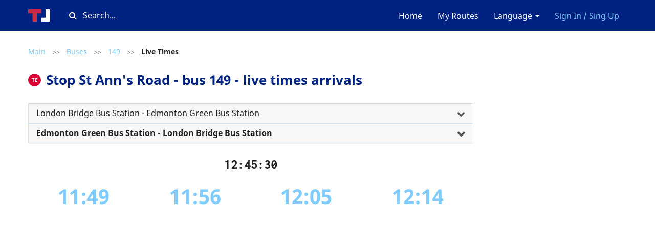

--- FILE ---
content_type: text/html; charset=UTF-8
request_url: https://timetable.london/en/routes/bus/149/490012433S/outbound
body_size: 8828
content:
<!DOCTYPE html>
<html lang="en">
<head>
        <meta charset="utf-8">
<meta http-equiv="X-UA-Compatible" content="IE=edge">

    <meta name="viewport" content="width=device-width, initial-scale=1, user-scalable=no">

<meta name="csrf-token" content="j00MIb9TdCXPJr759B3iJUpVkNoUnXrBajMJKQav">
<meta name="description" content="Online timetable of the nearest flights of bus #149 and other transport at the St Ann&#039;s Road stop.">
<meta name="keywords" content="St Ann&#039;s Road, 149, bus, live times, arrivals, stop, London">

<title>Stop St Ann&#039;s Road - 149 Bus Live Times | Timetable.London</title>

<link rel="shortcut icon" type="image/png" href="/images/favicon.png"/>

<link rel="stylesheet" href="/css/app.css?id=ccb769461eb7176d4d8e">

        <link rel="alternate" hreflang="en"
          href="https://timetable.london/en/routes/bus/149/490012433S/outbound"/>
            <link rel="alternate" hreflang="ru"
          href="https://timetable.london/ru/routes/bus/149/490012433S/outbound"/>
            <link rel="alternate" hreflang="pl"
          href="https://timetable.london/pl/routes/bus/149/490012433S/outbound"/>
    
<!-- Global site tag (gtag.js) - Google Analytics -->
<script async src="https://www.googletagmanager.com/gtag/js?id=G-XTVJ2K5C85"></script>
<script>
  window.dataLayer = window.dataLayer || [];
  function gtag(){dataLayer.push(arguments);}
  gtag('js', new Date());

  gtag('config', 'G-XTVJ2K5C85');
</script>

<!-- Yandex.Metrika counter -->
<script type="text/javascript" >
   (function(m,e,t,r,i,k,a){m[i]=m[i]||function(){(m[i].a=m[i].a||[]).push(arguments)};
   m[i].l=1*new Date();k=e.createElement(t),a=e.getElementsByTagName(t)[0],k.async=1,k.src=r,a.parentNode.insertBefore(k,a)})
   (window, document, "script", "https://mc.yandex.ru/metrika/tag.js", "ym");

   ym(79493395, "init", {
        clickmap:true,
        trackLinks:true,
        accurateTrackBounce:true
   });
</script>
<noscript><div><img src="https://mc.yandex.ru/watch/79493395" style="position:absolute; left:-9999px;" alt="" /></div></noscript>
<!-- /Yandex.Metrika counter -->


<script async src="https://pagead2.googlesyndication.com/pagead/js/adsbygoogle.js?client=ca-pub-1429374490460603"
     crossorigin="anonymous"></script>    </head>

<body  class="bus-stop js-bus-stop heading-attached" >

    <nav class="navbar navbar-default">
    <div class="container">
        <div class="navbar-header">
            <button type="button" class="menu navbar-toggle collapsed" data-toggle="collapse"
                    data-target="#navbar-collapse" aria-expanded="false">
                <span class="icon-bar"></span>
                <span class="icon-bar"></span>
                <span class="icon-bar"></span>
            </button>

            <a class="logo " href="https://timetable.london/en">
                <img src="/images/logo.svg" alt="Timetable"/>
            </a>
                            <a data-toggle="modal" class="favourites "
                   data-target="#login-favourites"><i class="fa fa-star" aria-hidden="true"></i></a>
                    </div>
        <div class="search-block js-search-block desktop-only">
    <div class="input-container">
        <i class="fa fa-search" aria-hidden="true"></i>
        <input type="text" class="text" placeholder="Search..."/>
    </div>
</div>
        <div class="collapse navbar-collapse" id="navbar-collapse">
            <ul class="nav navbar-nav">
            </ul>
            <ul class="nav navbar-nav navbar-right">
                <li>
                    <a href="https://timetable.london/en">Home</a>
                </li>

                                    <li><a data-toggle="modal" data-target="#login-favourites">My Routes</a>
                    </li>
                                <li class="dropdown">
                    <a href="/" class="dropdown-toggle" data-toggle="dropdown" role="button"
                       aria-haspopup="true"
                       aria-expanded="false">Language <span class="caret"></span></a>
                    <ul class="dropdown-menu">
                                                                                    <li>
                                    <a href="https://timetable.london/en/routes/bus/149/490012433S/outbound">
                                        EN
                                    </a>
                                </li>
                                                                                                                <li>
                                    <a href="https://timetable.london/ru/routes/bus/149/490012433S/outbound">
                                        RU
                                    </a>
                                </li>
                                                                                                                <li>
                                    <a href="https://timetable.london/pl/routes/bus/149/490012433S/outbound">
                                        PL
                                    </a>
                                </li>
                                                                        </ul>
                </li>
                                    <li>
                        <a class="highlighted" data-toggle="modal"
                           data-target="#login">Sign In / Sing Up</a>
                    </li>
                            </ul>
        </div>
    </div>
</nav>


    <main  class="container" >
        <section>
            <div class="search-block js-search-block-mobile responsive-only">
    <div class="input-container">
        <i class="fa fa-search" aria-hidden="true"></i>
        <input type="text" class="text" placeholder="Search..."/>
    </div>
</div>
                                        <div class="vertically-spaced mobile-padded">
        <div class="breadcrumbs">
                        <a href="https://timetable.london/en" class="link ">Main</a>
                                    <span class="separator">
                    >>
                </span>
                                    <a href="https://timetable.london/en/routes/bus" class="link ">Buses</a>
                                    <span class="separator">
                    >>
                </span>
                                    <a href="https://timetable.london/en/routes/bus/149" class="link ">149</a>
                                    <span class="separator">
                    >>
                </span>
                                    <span class="link disabled active">Live Times</span>
                        </div>    </div>
    <div class="caption-with-stop-letter mobile-padded">
        <span class="stop-letter">
            TE
        </span>
        <h1 class="caption mobile-padded">Stop St Ann&#039;s Road - bus 149 - live times arrivals</h1>
    </div>
    <br>
    
    <div>
        <div class="text-justify panel-group not-spaced">
        <div class="panel panel-default">
            <div class="panel-heading" role="tab" id="route-21528-heading">
                <h4 class="panel-title">
                    <a
                            role="button"
                            data-toggle="collapse"
                            data-parent="#route-21528"
                            href="#route-21528"
                            aria-expanded="true" aria-controls="busStop"
                            class="collapsed ">
                        London Bridge Bus Station - Edmonton Green Bus Station
                    </a>
                </h4>
            </div>
            <div id="route-21528" class="panel-collapse collapse" role="tabpanel"
                 aria-labelledby="route-21528-heading">
                <ul class="list-group">
                                            <li class="list-group-item ">
                            <a
                                    href="https://timetable.london/en/routes/bus/149/490019954L/inbound"
                                    title="London Bridge Bus Station"
                            >
                                <span class="stop-letter">
                                    A
                                </span>
                                London Bridge Bus Station
                            </a>
                        </li>
                                            <li class="list-group-item ">
                            <a
                                    href="https://timetable.london/en/routes/bus/149/490000139M/inbound"
                                    title="London Bridge"
                            >
                                <span class="stop-letter">
                                    M
                                </span>
                                London Bridge
                            </a>
                        </li>
                                            <li class="list-group-item ">
                            <a
                                    href="https://timetable.london/en/routes/bus/149/490009267D/inbound"
                                    title="Monument Station"
                            >
                                <span class="stop-letter">
                                    Q
                                </span>
                                Monument Station
                            </a>
                        </li>
                                            <li class="list-group-item ">
                            <a
                                    href="https://timetable.london/en/routes/bus/149/490000148T/inbound"
                                    title="Gracechurch Street / Monument Station"
                            >
                                <span class="stop-letter">
                                    T
                                </span>
                                Gracechurch Street / Monument Station
                            </a>
                        </li>
                                            <li class="list-group-item ">
                            <a
                                    href="https://timetable.london/en/routes/bus/149/490004043N2/inbound"
                                    title="Camomile Street"
                            >
                                <span class="stop-letter">
                                    W
                                </span>
                                Camomile Street
                            </a>
                        </li>
                                            <li class="list-group-item ">
                            <a
                                    href="https://timetable.london/en/routes/bus/149/490000138E/inbound"
                                    title="Liverpool Street Station"
                            >
                                <span class="stop-letter">
                                    E
                                </span>
                                Liverpool Street Station
                            </a>
                        </li>
                                            <li class="list-group-item ">
                            <a
                                    href="https://timetable.london/en/routes/bus/149/490011187N/inbound"
                                    title="Primrose Street"
                            >
                                <span class="stop-letter">
                                    H
                                </span>
                                Primrose Street
                            </a>
                        </li>
                                            <li class="list-group-item ">
                            <a
                                    href="https://timetable.london/en/routes/bus/149/490005524F/inbound"
                                    title="Shoreditch High Street Station"
                            >
                                <span class="stop-letter">
                                    F
                                </span>
                                Shoreditch High Street Station
                            </a>
                        </li>
                                            <li class="list-group-item ">
                            <a
                                    href="https://timetable.london/en/routes/bus/149/490016266N/inbound"
                                    title="Shoreditch High St / Bethnal Green Road"
                            >
                                <span class="stop-letter">
                                    L
                                </span>
                                Shoreditch High St / Bethnal Green Road
                            </a>
                        </li>
                                            <li class="list-group-item ">
                            <a
                                    href="https://timetable.london/en/routes/bus/149/490016267N/inbound"
                                    title="Shoreditch Church"
                            >
                                <span class="stop-letter">
                                    P
                                </span>
                                Shoreditch Church
                            </a>
                        </li>
                                            <li class="list-group-item ">
                            <a
                                    href="https://timetable.london/en/routes/bus/149/490007625V/inbound"
                                    title="Waterson Street"
                            >
                                <span class="stop-letter">
                                    V
                                </span>
                                Waterson Street
                            </a>
                        </li>
                                            <li class="list-group-item ">
                            <a
                                    href="https://timetable.london/en/routes/bus/149/490006726N/inbound"
                                    title="Hoxton Station  / Museum of the Home"
                            >
                                <span class="stop-letter">
                                    KA
                                </span>
                                Hoxton Station  / Museum of the Home
                            </a>
                        </li>
                                            <li class="list-group-item ">
                            <a
                                    href="https://timetable.london/en/routes/bus/149/490007155KB/inbound"
                                    title="Pearson Street"
                            >
                                <span class="stop-letter">
                                    KB
                                </span>
                                Pearson Street
                            </a>
                        </li>
                                            <li class="list-group-item ">
                            <a
                                    href="https://timetable.london/en/routes/bus/149/490012445N/inbound"
                                    title="St Leonard&#039;s Hospital"
                            >
                                <span class="stop-letter">
                                    KC
                                </span>
                                St Leonard&#039;s Hospital
                            </a>
                        </li>
                                            <li class="list-group-item ">
                            <a
                                    href="https://timetable.london/en/routes/bus/149/490010985N/inbound"
                                    title="Laburnum Street"
                            >
                                <span class="stop-letter">
                                    KD
                                </span>
                                Laburnum Street
                            </a>
                        </li>
                                            <li class="list-group-item ">
                            <a
                                    href="https://timetable.london/en/routes/bus/149/490006170N1/inbound"
                                    title="Haggerston Station"
                            >
                                <span class="stop-letter">
                                    KE
                                </span>
                                Haggerston Station
                            </a>
                        </li>
                                            <li class="list-group-item ">
                            <a
                                    href="https://timetable.london/en/routes/bus/149/490009859N/inbound"
                                    title="Middleton Road"
                            >
                                <span class="stop-letter">
                                    KF
                                </span>
                                Middleton Road
                            </a>
                        </li>
                                            <li class="list-group-item ">
                            <a
                                    href="https://timetable.london/en/routes/bus/149/490006929C/inbound"
                                    title="Dalston Junction Station"
                            >
                                <span class="stop-letter">
                                    C
                                </span>
                                Dalston Junction Station
                            </a>
                        </li>
                                            <li class="list-group-item ">
                            <a
                                    href="https://timetable.london/en/routes/bus/149/490005945L/inbound"
                                    title="Kingsland High Street"
                            >
                                <span class="stop-letter">
                                    L
                                </span>
                                Kingsland High Street
                            </a>
                        </li>
                                            <li class="list-group-item ">
                            <a
                                    href="https://timetable.london/en/routes/bus/149/490001081P/inbound"
                                    title="Dalston Kingsland Station"
                            >
                                <span class="stop-letter">
                                    P
                                </span>
                                Dalston Kingsland Station
                            </a>
                        </li>
                                            <li class="list-group-item ">
                            <a
                                    href="https://timetable.london/en/routes/bus/149/490015851S/inbound"
                                    title="Rio Cinema"
                            >
                                <span class="stop-letter">
                                    S
                                </span>
                                Rio Cinema
                            </a>
                        </li>
                                            <li class="list-group-item ">
                            <a
                                    href="https://timetable.london/en/routes/bus/149/490011217N/inbound"
                                    title="Princess May Road"
                            >
                                <span class="stop-letter">
                                    -&gt;N
                                </span>
                                Princess May Road
                            </a>
                        </li>
                                            <li class="list-group-item ">
                            <a
                                    href="https://timetable.london/en/routes/bus/149/490003307P/inbound"
                                    title="Amhurst Road"
                            >
                                <span class="stop-letter">
                                    P
                                </span>
                                Amhurst Road
                            </a>
                        </li>
                                            <li class="list-group-item ">
                            <a
                                    href="https://timetable.london/en/routes/bus/149/490012839R/inbound"
                                    title="Stoke Newington Police Station"
                            >
                                <span class="stop-letter">
                                    R
                                </span>
                                Stoke Newington Police Station
                            </a>
                        </li>
                                            <li class="list-group-item ">
                            <a
                                    href="https://timetable.london/en/routes/bus/149/490006282S/inbound"
                                    title="Brooke Road"
                            >
                                <span class="stop-letter">
                                    S
                                </span>
                                Brooke Road
                            </a>
                        </li>
                                            <li class="list-group-item ">
                            <a
                                    href="https://timetable.london/en/routes/bus/149/490005312X/inbound"
                                    title="Stoke Newington Church Street"
                            >
                                <span class="stop-letter">
                                    X
                                </span>
                                Stoke Newington Church Street
                            </a>
                        </li>
                                            <li class="list-group-item ">
                            <a
                                    href="https://timetable.london/en/routes/bus/149/490001273E/inbound"
                                    title="Stoke Newington Station"
                            >
                                <span class="stop-letter">
                                    E
                                </span>
                                Stoke Newington Station
                            </a>
                        </li>
                                            <li class="list-group-item ">
                            <a
                                    href="https://timetable.london/en/routes/bus/149/490009477N/inbound"
                                    title="Lynmouth Road"
                            >
                                <span class="stop-letter">
                                    SA
                                </span>
                                Lynmouth Road
                            </a>
                        </li>
                                            <li class="list-group-item ">
                            <a
                                    href="https://timetable.london/en/routes/bus/149/490006261N/inbound"
                                    title="Stamford Hill Library"
                            >
                                <span class="stop-letter">
                                    SB
                                </span>
                                Stamford Hill Library
                            </a>
                        </li>
                                            <li class="list-group-item ">
                            <a
                                    href="https://timetable.london/en/routes/bus/149/490012524N/inbound"
                                    title="Stamford Hill Broadway"
                            >
                                <span class="stop-letter">
                                    SD
                                </span>
                                Stamford Hill Broadway
                            </a>
                        </li>
                                            <li class="list-group-item ">
                            <a
                                    href="https://timetable.london/en/routes/bus/149/490006456E/inbound"
                                    title="Egerton Road"
                            >
                                <span class="stop-letter">
                                    SE
                                </span>
                                Egerton Road
                            </a>
                        </li>
                                            <li class="list-group-item ">
                            <a
                                    href="https://timetable.london/en/routes/bus/149/490012433N/inbound"
                                    title="St Ann&#039;s Road"
                            >
                                <span class="stop-letter">
                                    TA
                                </span>
                                St Ann&#039;s Road
                            </a>
                        </li>
                                            <li class="list-group-item ">
                            <a
                                    href="https://timetable.london/en/routes/bus/149/490015852N/inbound"
                                    title="Lealand Road"
                            >
                                <span class="stop-letter">
                                    TB
                                </span>
                                Lealand Road
                            </a>
                        </li>
                                            <li class="list-group-item ">
                            <a
                                    href="https://timetable.london/en/routes/bus/149/490001264OB/inbound"
                                    title="South Tottenham Station"
                            >
                                <span class="stop-letter">
                                    TC
                                </span>
                                South Tottenham Station
                            </a>
                        </li>
                                            <li class="list-group-item ">
                            <a
                                    href="https://timetable.london/en/routes/bus/149/490015081O/inbound"
                                    title="Seven Sisters Road"
                            >
                                <span class="stop-letter">
                                    C
                                </span>
                                Seven Sisters Road
                            </a>
                        </li>
                                            <li class="list-group-item ">
                            <a
                                    href="https://timetable.london/en/routes/bus/149/490000201J/inbound"
                                    title="Seven Sisters Station"
                            >
                                <span class="stop-letter">
                                    D
                                </span>
                                Seven Sisters Station
                            </a>
                        </li>
                                            <li class="list-group-item ">
                            <a
                                    href="https://timetable.london/en/routes/bus/149/490015083E/inbound"
                                    title="College of North East London"
                            >
                                <span class="stop-letter">
                                    G
                                </span>
                                College of North East London
                            </a>
                        </li>
                                            <li class="list-group-item ">
                            <a
                                    href="https://timetable.london/en/routes/bus/149/490013739M/inbound"
                                    title="Tottenham Town Hall"
                            >
                                <span class="stop-letter">
                                    V
                                </span>
                                Tottenham Town Hall
                            </a>
                        </li>
                                            <li class="list-group-item ">
                            <a
                                    href="https://timetable.london/en/routes/bus/149/490013736N/inbound"
                                    title="Tottenham Police Station"
                            >
                                <span class="stop-letter">
                                    F
                                </span>
                                Tottenham Police Station
                            </a>
                        </li>
                                            <li class="list-group-item ">
                            <a
                                    href="https://timetable.london/en/routes/bus/149/490018845N/inbound"
                                    title="St Loys Road"
                            >
                                <span class="stop-letter">
                                    G
                                </span>
                                St Loys Road
                            </a>
                        </li>
                                            <li class="list-group-item ">
                            <a
                                    href="https://timetable.london/en/routes/bus/149/490009360N/inbound"
                                    title="Lordship Lane"
                            >
                                <span class="stop-letter">
                                    R
                                </span>
                                Lordship Lane
                            </a>
                        </li>
                                            <li class="list-group-item ">
                            <a
                                    href="https://timetable.london/en/routes/bus/149/490013738N/inbound"
                                    title="Tottenham Sports Centre"
                            >
                                <span class="stop-letter">
                                    S
                                </span>
                                Tottenham Sports Centre
                            </a>
                        </li>
                                            <li class="list-group-item ">
                            <a
                                    href="https://timetable.london/en/routes/bus/149/490013733R/inbound"
                                    title="Tottenham Hotspur Football Club"
                            >
                                <span class="stop-letter">
                                    T
                                </span>
                                Tottenham Hotspur Football Club
                            </a>
                        </li>
                                            <li class="list-group-item ">
                            <a
                                    href="https://timetable.london/en/routes/bus/149/490001335S/inbound"
                                    title="White Hart Lane Station"
                            >
                                <span class="stop-letter">
                                    U
                                </span>
                                White Hart Lane Station
                            </a>
                        </li>
                                            <li class="list-group-item ">
                            <a
                                    href="https://timetable.london/en/routes/bus/149/490004262C/inbound"
                                    title="Brantwood Road"
                            >
                                <span class="stop-letter">
                                    V
                                </span>
                                Brantwood Road
                            </a>
                        </li>
                                            <li class="list-group-item ">
                            <a
                                    href="https://timetable.london/en/routes/bus/149/490005690N/inbound"
                                    title="Nutfield Close"
                            >
                                <span class="stop-letter">
                                    W
                                </span>
                                Nutfield Close
                            </a>
                        </li>
                                            <li class="list-group-item ">
                            <a
                                    href="https://timetable.london/en/routes/bus/149/490005520L/inbound"
                                    title="Colyton Way"
                            >
                                <span class="stop-letter">
                                    L
                                </span>
                                Colyton Way
                            </a>
                        </li>
                                            <li class="list-group-item ">
                            <a
                                    href="https://timetable.london/en/routes/bus/149/490010801H/inbound"
                                    title="Angel Corner"
                            >
                                <span class="stop-letter">
                                    H
                                </span>
                                Angel Corner
                            </a>
                        </li>
                                            <li class="list-group-item ">
                            <a
                                    href="https://timetable.london/en/routes/bus/149/490010801Z/inbound"
                                    title="Brettenham Road"
                            >
                                <span class="stop-letter">
                                    
                                </span>
                                Brettenham Road
                            </a>
                        </li>
                                            <li class="list-group-item ">
                            <a
                                    href="https://timetable.london/en/routes/bus/149/490011968N/inbound"
                                    title="Shrubbery Road"
                            >
                                <span class="stop-letter">
                                    L
                                </span>
                                Shrubbery Road
                            </a>
                        </li>
                                            <li class="list-group-item ">
                            <a
                                    href="https://timetable.london/en/routes/bus/149/490006445B/inbound"
                                    title="Edmonton Police Station"
                            >
                                <span class="stop-letter">
                                    M
                                </span>
                                Edmonton Police Station
                            </a>
                        </li>
                                            <li class="list-group-item ">
                            <a
                                    href="https://timetable.london/en/routes/bus/149/490006442R/inbound"
                                    title="Edmonton Green Station"
                            >
                                <span class="stop-letter">
                                    N
                                </span>
                                Edmonton Green Station
                            </a>
                        </li>
                                            <li class="list-group-item ">
                            <a
                                    href="https://timetable.london/en/routes/bus/149/490009983A/inbound"
                                    title="Edmonton Green Bus Station"
                            >
                                <span class="stop-letter">
                                    A
                                </span>
                                Edmonton Green Bus Station
                            </a>
                        </li>
                                    </ul>
            </div>
        </div>
    </div>
    <div class="text-justify panel-group not-spaced">
        <div class="panel panel-default">
            <div class="panel-heading" role="tab" id="route-21530-heading">
                <h4 class="panel-title">
                    <a
                            role="button"
                            data-toggle="collapse"
                            data-parent="#route-21530"
                            href="#route-21530"
                            aria-expanded="true" aria-controls="busStop"
                            class="collapsed bold">
                        Edmonton Green Bus Station - London Bridge Bus Station
                    </a>
                </h4>
            </div>
            <div id="route-21530" class="panel-collapse collapse" role="tabpanel"
                 aria-labelledby="route-21530-heading">
                <ul class="list-group">
                                            <li class="list-group-item ">
                            <a
                                    href="https://timetable.london/en/routes/bus/149/490009983G/outbound"
                                    title="Edmonton Green Bus Station"
                            >
                                <span class="stop-letter">
                                    G
                                </span>
                                Edmonton Green Bus Station
                            </a>
                        </li>
                                            <li class="list-group-item ">
                            <a
                                    href="https://timetable.london/en/routes/bus/149/490006445A/outbound"
                                    title="Edmonton Police Station"
                            >
                                <span class="stop-letter">
                                    J
                                </span>
                                Edmonton Police Station
                            </a>
                        </li>
                                            <li class="list-group-item ">
                            <a
                                    href="https://timetable.london/en/routes/bus/149/490011968S/outbound"
                                    title="Shrubbery Road"
                            >
                                <span class="stop-letter">
                                    K
                                </span>
                                Shrubbery Road
                            </a>
                        </li>
                                            <li class="list-group-item ">
                            <a
                                    href="https://timetable.london/en/routes/bus/149/490010801G/outbound"
                                    title="Brettenham Road"
                            >
                                <span class="stop-letter">
                                    G
                                </span>
                                Brettenham Road
                            </a>
                        </li>
                                            <li class="list-group-item ">
                            <a
                                    href="https://timetable.london/en/routes/bus/149/490015189E/outbound"
                                    title="Angel Corner"
                            >
                                <span class="stop-letter">
                                    E
                                </span>
                                Angel Corner
                            </a>
                        </li>
                                            <li class="list-group-item ">
                            <a
                                    href="https://timetable.london/en/routes/bus/149/490005690K/outbound"
                                    title="Colyton Way"
                            >
                                <span class="stop-letter">
                                    K
                                </span>
                                Colyton Way
                            </a>
                        </li>
                                            <li class="list-group-item ">
                            <a
                                    href="https://timetable.london/en/routes/bus/149/490010463S/outbound"
                                    title="Nutfield Close"
                            >
                                <span class="stop-letter">
                                    L
                                </span>
                                Nutfield Close
                            </a>
                        </li>
                                            <li class="list-group-item ">
                            <a
                                    href="https://timetable.london/en/routes/bus/149/490001335D/outbound"
                                    title="White Hart Lane Station"
                            >
                                <span class="stop-letter">
                                    M
                                </span>
                                White Hart Lane Station
                            </a>
                        </li>
                                            <li class="list-group-item ">
                            <a
                                    href="https://timetable.london/en/routes/bus/149/490013733V/outbound"
                                    title="Tottenham Hotspur Football Club"
                            >
                                <span class="stop-letter">
                                    N
                                </span>
                                Tottenham Hotspur Football Club
                            </a>
                        </li>
                                            <li class="list-group-item ">
                            <a
                                    href="https://timetable.london/en/routes/bus/149/490013738S/outbound"
                                    title="Tottenham Sports Centre"
                            >
                                <span class="stop-letter">
                                    P
                                </span>
                                Tottenham Sports Centre
                            </a>
                        </li>
                                            <li class="list-group-item ">
                            <a
                                    href="https://timetable.london/en/routes/bus/149/490009360S/outbound"
                                    title="Lordship Lane"
                            >
                                <span class="stop-letter">
                                    A
                                </span>
                                Lordship Lane
                            </a>
                        </li>
                                            <li class="list-group-item ">
                            <a
                                    href="https://timetable.london/en/routes/bus/149/490011950S/outbound"
                                    title="Scotland Green"
                            >
                                <span class="stop-letter">
                                    B
                                </span>
                                Scotland Green
                            </a>
                        </li>
                                            <li class="list-group-item ">
                            <a
                                    href="https://timetable.london/en/routes/bus/149/490019454S/outbound"
                                    title="Tottenham High Road / Bruce Grove Stn"
                            >
                                <span class="stop-letter">
                                    C
                                </span>
                                Tottenham High Road / Bruce Grove Stn
                            </a>
                        </li>
                                            <li class="list-group-item ">
                            <a
                                    href="https://timetable.london/en/routes/bus/149/490013736T/outbound"
                                    title="Tottenham Police Station"
                            >
                                <span class="stop-letter">
                                    D
                                </span>
                                Tottenham Police Station
                            </a>
                        </li>
                                            <li class="list-group-item ">
                            <a
                                    href="https://timetable.london/en/routes/bus/149/490013739N/outbound"
                                    title="Tottenham Town Hall"
                            >
                                <span class="stop-letter">
                                    W
                                </span>
                                Tottenham Town Hall
                            </a>
                        </li>
                                            <li class="list-group-item ">
                            <a
                                    href="https://timetable.london/en/routes/bus/149/490015083G/outbound"
                                    title="College of North East London"
                            >
                                <span class="stop-letter">
                                    G
                                </span>
                                College of North East London
                            </a>
                        </li>
                                            <li class="list-group-item ">
                            <a
                                    href="https://timetable.london/en/routes/bus/149/490015081Q/outbound"
                                    title="Seven Sisters Station"
                            >
                                <span class="stop-letter">
                                    K
                                </span>
                                Seven Sisters Station
                            </a>
                        </li>
                                            <li class="list-group-item ">
                            <a
                                    href="https://timetable.london/en/routes/bus/149/490001264W/outbound"
                                    title="South Tottenham Station"
                            >
                                <span class="stop-letter">
                                    TD
                                </span>
                                South Tottenham Station
                            </a>
                        </li>
                                            <li class="list-group-item bold">
                            <a
                                    href="https://timetable.london/en/routes/bus/149/490012433S/outbound"
                                    title="St Ann&#039;s Road"
                            >
                                <span class="stop-letter">
                                    TE
                                </span>
                                St Ann&#039;s Road
                            </a>
                        </li>
                                            <li class="list-group-item ">
                            <a
                                    href="https://timetable.london/en/routes/bus/149/490006456F/outbound"
                                    title="Egerton Road"
                            >
                                <span class="stop-letter">
                                    SK
                                </span>
                                Egerton Road
                            </a>
                        </li>
                                            <li class="list-group-item ">
                            <a
                                    href="https://timetable.london/en/routes/bus/149/490012524L/outbound"
                                    title="Stamford Hill Broadway"
                            >
                                <span class="stop-letter">
                                    SL
                                </span>
                                Stamford Hill Broadway
                            </a>
                        </li>
                                            <li class="list-group-item ">
                            <a
                                    href="https://timetable.london/en/routes/bus/149/490006261S/outbound"
                                    title="Stamford Hill Library"
                            >
                                <span class="stop-letter">
                                    SM
                                </span>
                                Stamford Hill Library
                            </a>
                        </li>
                                            <li class="list-group-item ">
                            <a
                                    href="https://timetable.london/en/routes/bus/149/490009477S/outbound"
                                    title="Lynmouth Road"
                            >
                                <span class="stop-letter">
                                    SN
                                </span>
                                Lynmouth Road
                            </a>
                        </li>
                                            <li class="list-group-item ">
                            <a
                                    href="https://timetable.london/en/routes/bus/149/490001273C/outbound"
                                    title="Stoke Newington Station"
                            >
                                <span class="stop-letter">
                                    C
                                </span>
                                Stoke Newington Station
                            </a>
                        </li>
                                            <li class="list-group-item ">
                            <a
                                    href="https://timetable.london/en/routes/bus/149/490010427D/outbound"
                                    title="Northwold Road / Stoke Newington Common"
                            >
                                <span class="stop-letter">
                                    D
                                </span>
                                Northwold Road / Stoke Newington Common
                            </a>
                        </li>
                                            <li class="list-group-item ">
                            <a
                                    href="https://timetable.london/en/routes/bus/149/490015168L/outbound"
                                    title="Rectory Road / Brooke Road"
                            >
                                <span class="stop-letter">
                                    L
                                </span>
                                Rectory Road / Brooke Road
                            </a>
                        </li>
                                            <li class="list-group-item ">
                            <a
                                    href="https://timetable.london/en/routes/bus/149/490009607N/outbound"
                                    title="Manse Road"
                            >
                                <span class="stop-letter">
                                    N
                                </span>
                                Manse Road
                            </a>
                        </li>
                                            <li class="list-group-item ">
                            <a
                                    href="https://timetable.london/en/routes/bus/149/490003307Q/outbound"
                                    title="Stoke Newington Road / Amhurst Road"
                            >
                                <span class="stop-letter">
                                    Q
                                </span>
                                Stoke Newington Road / Amhurst Road
                            </a>
                        </li>
                                            <li class="list-group-item ">
                            <a
                                    href="https://timetable.london/en/routes/bus/149/490011217S/outbound"
                                    title="Princess May Road"
                            >
                                <span class="stop-letter">
                                    -&gt;S
                                </span>
                                Princess May Road
                            </a>
                        </li>
                                            <li class="list-group-item ">
                            <a
                                    href="https://timetable.london/en/routes/bus/149/490012019V/outbound"
                                    title="Shacklewell Lane"
                            >
                                <span class="stop-letter">
                                    V
                                </span>
                                Shacklewell Lane
                            </a>
                        </li>
                                            <li class="list-group-item ">
                            <a
                                    href="https://timetable.london/en/routes/bus/149/490015851T/outbound"
                                    title="Rio Cinema"
                            >
                                <span class="stop-letter">
                                    T
                                </span>
                                Rio Cinema
                            </a>
                        </li>
                                            <li class="list-group-item ">
                            <a
                                    href="https://timetable.london/en/routes/bus/149/490001081R/outbound"
                                    title="Dalston Kingsland Station"
                            >
                                <span class="stop-letter">
                                    R
                                </span>
                                Dalston Kingsland Station
                            </a>
                        </li>
                                            <li class="list-group-item ">
                            <a
                                    href="https://timetable.london/en/routes/bus/149/490005945M/outbound"
                                    title="Dalston Junction Station"
                            >
                                <span class="stop-letter">
                                    M
                                </span>
                                Dalston Junction Station
                            </a>
                        </li>
                                            <li class="list-group-item ">
                            <a
                                    href="https://timetable.london/en/routes/bus/149/490006929D/outbound"
                                    title="Forest Road"
                            >
                                <span class="stop-letter">
                                    D
                                </span>
                                Forest Road
                            </a>
                        </li>
                                            <li class="list-group-item ">
                            <a
                                    href="https://timetable.london/en/routes/bus/149/490009859S/outbound"
                                    title="Middleton Road"
                            >
                                <span class="stop-letter">
                                    KH
                                </span>
                                Middleton Road
                            </a>
                        </li>
                                            <li class="list-group-item ">
                            <a
                                    href="https://timetable.london/en/routes/bus/149/490006170S1/outbound"
                                    title="Haggerston Station"
                            >
                                <span class="stop-letter">
                                    KK
                                </span>
                                Haggerston Station
                            </a>
                        </li>
                                            <li class="list-group-item ">
                            <a
                                    href="https://timetable.london/en/routes/bus/149/490008893S/outbound"
                                    title="Laburnum Street"
                            >
                                <span class="stop-letter">
                                    KL
                                </span>
                                Laburnum Street
                            </a>
                        </li>
                                            <li class="list-group-item ">
                            <a
                                    href="https://timetable.london/en/routes/bus/149/490012445S/outbound"
                                    title="St Leonard&#039;s Hospital"
                            >
                                <span class="stop-letter">
                                    KM
                                </span>
                                St Leonard&#039;s Hospital
                            </a>
                        </li>
                                            <li class="list-group-item ">
                            <a
                                    href="https://timetable.london/en/routes/bus/149/490007154S/outbound"
                                    title="Hoxton Station  / Museum of the Home"
                            >
                                <span class="stop-letter">
                                    KN
                                </span>
                                Hoxton Station  / Museum of the Home
                            </a>
                        </li>
                                            <li class="list-group-item ">
                            <a
                                    href="https://timetable.london/en/routes/bus/149/490006726S/outbound"
                                    title="Falkirk Street"
                            >
                                <span class="stop-letter">
                                    KP
                                </span>
                                Falkirk Street
                            </a>
                        </li>
                                            <li class="list-group-item ">
                            <a
                                    href="https://timetable.london/en/routes/bus/149/490007625T/outbound"
                                    title="Shoreditch Church"
                            >
                                <span class="stop-letter">
                                    T
                                </span>
                                Shoreditch Church
                            </a>
                        </li>
                                            <li class="list-group-item ">
                            <a
                                    href="https://timetable.london/en/routes/bus/149/490012113N/outbound"
                                    title="Shoreditch High Street Station"
                            >
                                <span class="stop-letter">
                                    N
                                </span>
                                Shoreditch High Street Station
                            </a>
                        </li>
                                            <li class="list-group-item ">
                            <a
                                    href="https://timetable.london/en/routes/bus/149/490005524D/outbound"
                                    title="Commercial Street / Worship Street"
                            >
                                <span class="stop-letter">
                                    D
                                </span>
                                Commercial Street / Worship Street
                            </a>
                        </li>
                                            <li class="list-group-item ">
                            <a
                                    href="https://timetable.london/en/routes/bus/149/490011187S/outbound"
                                    title="Primrose Street"
                            >
                                <span class="stop-letter">
                                    J
                                </span>
                                Primrose Street
                            </a>
                        </li>
                                            <li class="list-group-item ">
                            <a
                                    href="https://timetable.london/en/routes/bus/149/490000138K/outbound"
                                    title="Liverpool Street Station"
                            >
                                <span class="stop-letter">
                                    K
                                </span>
                                Liverpool Street Station
                            </a>
                        </li>
                                            <li class="list-group-item ">
                            <a
                                    href="https://timetable.london/en/routes/bus/149/490004043S/outbound"
                                    title="Camomile Street"
                            >
                                <span class="stop-letter">
                                    Y
                                </span>
                                Camomile Street
                            </a>
                        </li>
                                            <li class="list-group-item ">
                            <a
                                    href="https://timetable.london/en/routes/bus/149/490000148U/outbound"
                                    title="Fenchurch Street"
                            >
                                <span class="stop-letter">
                                    U
                                </span>
                                Fenchurch Street
                            </a>
                        </li>
                                            <li class="list-group-item ">
                            <a
                                    href="https://timetable.london/en/routes/bus/149/490009267E/outbound"
                                    title="Monument Station"
                            >
                                <span class="stop-letter">
                                    P
                                </span>
                                Monument Station
                            </a>
                        </li>
                                            <li class="list-group-item ">
                            <a
                                    href="https://timetable.london/en/routes/bus/149/490019954J/outbound"
                                    title="London Bridge Bus Station"
                            >
                                <span class="stop-letter">
                                    -&gt;E
                                </span>
                                London Bridge Bus Station
                            </a>
                        </li>
                                    </ul>
            </div>
        </div>
    </div>
        <br>
        <div id="clock" class="text-center clock">11:45:25</div>
                    <div class="timetable">
                                    <span class="future">
                        11:49
                    </span>
                                    <span class="future">
                        11:56
                    </span>
                                    <span class="future">
                        12:05
                    </span>
                                    <span class="future">
                        12:14
                    </span>
                            </div>
                <div class="text-center actions-block">
            
            <a href="https://timetable.london/en/routes/bus/149/490012433S/outbound/detailed"
               class="btn btn-primary btn-wide desktop-wide"><i class="fa fa-clock-o"
                                                                            aria-hidden="true"></i> Detailed Timetable
            </a>
        </div>
        <div class="text-center actions-block">
                            <button class="btn btn-primary btn-wide desktop-narrow" data-toggle="modal"
                        data-target="#login-favourites">
                    <span class="add"><i class="fa fa-star" aria-hidden="true"></i> Add to my routes</span>
                </button>
                        
        </div>
        <div class="js-message-container info-message text-center bold"></div>
        
        <h4 class="text-center bold nearest-routes-caption"> Other Transport </h4>
<div class="nearest-routes js-nearest-routes">
    <div class="content-block">
        <div class="filters">
                            <div class="transport-block">
                    <div class="caption">
                        <p><img src="/images/bus-alt.svg" width="30"
                                class="visual"
                                alt="Nearest buses"/>Buses</p>
                    </div>
                    <div class="filters">
                                                                            <span class="btn btn-primary js-filter filter"
                                  data-transport="bus" data-route="76">76</span>
                                                    <span class="btn btn-primary js-filter filter"
                                  data-transport="bus" data-route="149">149</span>
                                                    <span class="btn btn-primary js-filter filter"
                                  data-transport="bus" data-route="243">243</span>
                                                    <span class="btn btn-primary js-filter filter"
                                  data-transport="bus" data-route="318">318</span>
                                                    <span class="btn btn-primary js-filter filter"
                                  data-transport="bus" data-route="349">349</span>
                                                    <span class="btn btn-primary js-filter filter"
                                  data-transport="bus" data-route="476">476</span>
                                                    <span class="btn btn-primary js-filter filter"
                                  data-transport="bus" data-route="N73">N73</span>
                                            </div>
                </div>
                    </div>
        
    </div>
    <div class="nearest-times js-nearest-times">
                                    <div class="js-time-row" data-interval="2026-01-18T11:45:42Z"
                     data-transport="bus" data-route="243">
                    <a class="time-row"
                       href="https://timetable.london/en/routes/bus/243/490012433S/outbound">
                            <span class="route">
                                <img src="/images/bus.svg" class="visual" width="20"/>
                                <span>243</span>
                            </span>
                        <span class="direction">
                                Towards Waterloo Station
                            </span>
                        <span class="time">
                            0 mins
                        </span>
                    </a>
                </div>
                            <div class="js-time-row" data-interval="2026-01-18T11:47:22Z"
                     data-transport="bus" data-route="349">
                    <a class="time-row"
                       href="https://timetable.london/en/routes/bus/349/490012433S/outbound">
                            <span class="route">
                                <img src="/images/bus.svg" class="visual" width="20"/>
                                <span>349</span>
                            </span>
                        <span class="direction">
                                Towards Stamford Hill
                            </span>
                        <span class="time">
                            1 min
                        </span>
                    </a>
                </div>
                            <div class="js-time-row" data-interval="2026-01-18T11:47:37Z"
                     data-transport="bus" data-route="318">
                    <a class="time-row"
                       href="https://timetable.london/en/routes/bus/318/490012433S/outbound">
                            <span class="route">
                                <img src="/images/bus.svg" class="visual" width="20"/>
                                <span>318</span>
                            </span>
                        <span class="direction">
                                Towards Stamford Hill
                            </span>
                        <span class="time">
                            2 mins
                        </span>
                    </a>
                </div>
                            <div class="js-time-row" data-interval="2026-01-18T11:48:52Z"
                     data-transport="bus" data-route="149">
                    <a class="time-row"
                       href="https://timetable.london/en/routes/bus/149/490012433S/outbound">
                            <span class="route">
                                <img src="/images/bus.svg" class="visual" width="20"/>
                                <span>149</span>
                            </span>
                        <span class="direction">
                                Towards London Bridge
                            </span>
                        <span class="time">
                            3 mins
                        </span>
                    </a>
                </div>
                            <div class="js-time-row" data-interval="2026-01-18T11:49:11Z"
                     data-transport="bus" data-route="318">
                    <a class="time-row"
                       href="https://timetable.london/en/routes/bus/318/490012433S/outbound">
                            <span class="route">
                                <img src="/images/bus.svg" class="visual" width="20"/>
                                <span>318</span>
                            </span>
                        <span class="direction">
                                Towards Stamford Hill
                            </span>
                        <span class="time">
                            3 mins
                        </span>
                    </a>
                </div>
                            <div class="js-time-row" data-interval="2026-01-18T11:50:11Z"
                     data-transport="bus" data-route="476">
                    <a class="time-row"
                       href="https://timetable.london/en/routes/bus/476/490012433S/outbound">
                            <span class="route">
                                <img src="/images/bus.svg" class="visual" width="20"/>
                                <span>476</span>
                            </span>
                        <span class="direction">
                                Towards King&#039;s Cross Station
                            </span>
                        <span class="time">
                            4 mins
                        </span>
                    </a>
                </div>
                            <div class="js-time-row" data-interval="2026-01-18T11:53:55Z"
                     data-transport="bus" data-route="243">
                    <a class="time-row"
                       href="https://timetable.london/en/routes/bus/243/490012433S/outbound">
                            <span class="route">
                                <img src="/images/bus.svg" class="visual" width="20"/>
                                <span>243</span>
                            </span>
                        <span class="direction">
                                Towards Waterloo Station
                            </span>
                        <span class="time">
                            8 mins
                        </span>
                    </a>
                </div>
                            <div class="js-time-row" data-interval="2026-01-18T11:56:12Z"
                     data-transport="bus" data-route="149">
                    <a class="time-row"
                       href="https://timetable.london/en/routes/bus/149/490012433S/outbound">
                            <span class="route">
                                <img src="/images/bus.svg" class="visual" width="20"/>
                                <span>149</span>
                            </span>
                        <span class="direction">
                                Towards London Bridge
                            </span>
                        <span class="time">
                            10 mins
                        </span>
                    </a>
                </div>
                            <div class="js-time-row" data-interval="2026-01-18T11:59:28Z"
                     data-transport="bus" data-route="349">
                    <a class="time-row"
                       href="https://timetable.london/en/routes/bus/349/490012433S/outbound">
                            <span class="route">
                                <img src="/images/bus.svg" class="visual" width="20"/>
                                <span>349</span>
                            </span>
                        <span class="direction">
                                Towards Stamford Hill
                            </span>
                        <span class="time">
                            14 mins
                        </span>
                    </a>
                </div>
                            <div class="js-time-row" data-interval="2026-01-18T11:59:52Z"
                     data-transport="bus" data-route="476">
                    <a class="time-row"
                       href="https://timetable.london/en/routes/bus/476/490012433S/outbound">
                            <span class="route">
                                <img src="/images/bus.svg" class="visual" width="20"/>
                                <span>476</span>
                            </span>
                        <span class="direction">
                                Towards King&#039;s Cross Station
                            </span>
                        <span class="time">
                            14 mins
                        </span>
                    </a>
                </div>
                            <div class="js-time-row" data-interval="2026-01-18T12:01:37Z"
                     data-transport="bus" data-route="76">
                    <a class="time-row"
                       href="https://timetable.london/en/routes/bus/76/490012433S/outbound">
                            <span class="route">
                                <img src="/images/bus.svg" class="visual" width="20"/>
                                <span>76</span>
                            </span>
                        <span class="direction">
                                Towards Waterloo, Lower Marsh
                            </span>
                        <span class="time">
                            16 mins
                        </span>
                    </a>
                </div>
                            <div class="js-time-row" data-interval="2026-01-18T12:02:08Z"
                     data-transport="bus" data-route="243">
                    <a class="time-row"
                       href="https://timetable.london/en/routes/bus/243/490012433S/outbound">
                            <span class="route">
                                <img src="/images/bus.svg" class="visual" width="20"/>
                                <span>243</span>
                            </span>
                        <span class="direction">
                                Towards Waterloo Station
                            </span>
                        <span class="time">
                            16 mins
                        </span>
                    </a>
                </div>
                            <div class="js-time-row" data-interval="2026-01-18T12:05:17Z"
                     data-transport="bus" data-route="149">
                    <a class="time-row"
                       href="https://timetable.london/en/routes/bus/149/490012433S/outbound">
                            <span class="route">
                                <img src="/images/bus.svg" class="visual" width="20"/>
                                <span>149</span>
                            </span>
                        <span class="direction">
                                Towards London Bridge
                            </span>
                        <span class="time">
                            19 mins
                        </span>
                    </a>
                </div>
                            <div class="js-time-row" data-interval="2026-01-18T12:08:55Z"
                     data-transport="bus" data-route="318">
                    <a class="time-row"
                       href="https://timetable.london/en/routes/bus/318/490012433S/outbound">
                            <span class="route">
                                <img src="/images/bus.svg" class="visual" width="20"/>
                                <span>318</span>
                            </span>
                        <span class="direction">
                                Towards Stamford Hill
                            </span>
                        <span class="time">
                            23 mins
                        </span>
                    </a>
                </div>
                            <div class="js-time-row" data-interval="2026-01-18T12:10:28Z"
                     data-transport="bus" data-route="243">
                    <a class="time-row"
                       href="https://timetable.london/en/routes/bus/243/490012433S/outbound">
                            <span class="route">
                                <img src="/images/bus.svg" class="visual" width="20"/>
                                <span>243</span>
                            </span>
                        <span class="direction">
                                Towards Waterloo Station
                            </span>
                        <span class="time">
                            25 mins
                        </span>
                    </a>
                </div>
                            <div class="js-time-row" data-interval="2026-01-18T12:11:40Z"
                     data-transport="bus" data-route="349">
                    <a class="time-row"
                       href="https://timetable.london/en/routes/bus/349/490012433S/outbound">
                            <span class="route">
                                <img src="/images/bus.svg" class="visual" width="20"/>
                                <span>349</span>
                            </span>
                        <span class="direction">
                                Towards Stamford Hill
                            </span>
                        <span class="time">
                            26 mins
                        </span>
                    </a>
                </div>
                            <div class="js-time-row" data-interval="2026-01-18T12:11:46Z"
                     data-transport="bus" data-route="476">
                    <a class="time-row"
                       href="https://timetable.london/en/routes/bus/476/490012433S/outbound">
                            <span class="route">
                                <img src="/images/bus.svg" class="visual" width="20"/>
                                <span>476</span>
                            </span>
                        <span class="direction">
                                Towards King&#039;s Cross Station
                            </span>
                        <span class="time">
                            26 mins
                        </span>
                    </a>
                </div>
                            <div class="js-time-row" data-interval="2026-01-18T12:13:32Z"
                     data-transport="bus" data-route="76">
                    <a class="time-row"
                       href="https://timetable.london/en/routes/bus/76/490012433S/outbound">
                            <span class="route">
                                <img src="/images/bus.svg" class="visual" width="20"/>
                                <span>76</span>
                            </span>
                        <span class="direction">
                                Towards Waterloo, Lower Marsh
                            </span>
                        <span class="time">
                            28 mins
                        </span>
                    </a>
                </div>
                            <div class="js-time-row" data-interval="2026-01-18T12:13:48Z"
                     data-transport="bus" data-route="149">
                    <a class="time-row"
                       href="https://timetable.london/en/routes/bus/149/490012433S/outbound">
                            <span class="route">
                                <img src="/images/bus.svg" class="visual" width="20"/>
                                <span>149</span>
                            </span>
                        <span class="direction">
                                Towards London Bridge
                            </span>
                        <span class="time">
                            28 mins
                        </span>
                    </a>
                </div>
                            <div class="js-time-row" data-interval=""
                     data-transport="bus" data-route="N73">
                    <a class="time-row"
                       href="https://timetable.london/en/routes/bus/N73/490012433S/inbound">
                            <span class="route">
                                <img src="/images/bus.svg" class="visual" width="20"/>
                                <span>N73</span>
                            </span>
                        <span class="direction">
                                Towards Great Titchfield St / Oxford Circus Stn
                            </span>
                        <span class="time">
                            -
                        </span>
                    </a>
                </div>
                        </div>
</div>

<script>
    function NearestTransport(wrapperSelector, itemSelector, datasetParam, filterSelector, timesContainer) {

        this.init = function () {
            this.wrapper = document.querySelector(wrapperSelector);
            this.itemsNodes = this.wrapper.querySelectorAll(itemSelector);
            this.filtersNodes = this.wrapper.querySelectorAll(filterSelector);
            this.timesContainer = this.wrapper.querySelector(timesContainer);
            this.sortElementsByAttr(datasetParam);
            this.addEventListeners();
        };

        this.sortElementsByAttr = function (datasetParam) {
            var items = [], i, that = this;
            for (i = 0; i < this.itemsNodes.length; ++i) {
                items.push(this.itemsNodes[i]);
            }
            items.sort(function (a, b) {
                return +a.getAttribute('data-' + datasetParam) - +b.getAttribute('data-' + datasetParam);
            });

            items.forEach(function (el) {
                that.timesContainer.insertBefore(el, null);
            });
        };

        this.performFiltering = function (e) {
            var disableFiltering = e.target.classList.contains('active');

            [].forEach.call(this.filtersNodes, function (filter) {
                filter.classList.remove('active');
            });

            if (!disableFiltering) {
                e.target.classList.add('active');
            }

            [].forEach.call(this.itemsNodes, function (item) {
                if (disableFiltering) {
                    item.style.display = 'block';
                } else {
                    item.style.display = 'none';
                    if (item.dataset.transport === e.target.dataset.transport &&
                        item.dataset.route === e.target.dataset.route) {
                        item.style.display = 'block';
                    }
                }
            });
        };

        this.addEventListeners = function () {
            var that = this;

            [].forEach.call(that.filtersNodes, function (filter) {
                filter.addEventListener('click', that.performFiltering.bind(that));
            });
        };

        this.init();
    }

    new NearestTransport('.js-nearest-routes', '.js-time-row', 'interval', '.js-filter', '.js-nearest-times');
</script>    </div>
        </section>
        <aside>
                    </aside>
    </main>

    <footer class="text-center mobile-padded">
    <div class="container">
        <div>
            <div class="socials">
                
            </div>
            <div class="copyrights">
                © Timetable.London 2026
            </div>
            <div class="copyrights">
                Powered by TfL Open Data
            </div>
        </div>
        <a class="feedback-link" data-toggle="modal" data-target="#helps">Feedback</a>
        <div class="branding">
            <a class="logo " href="https://timetable.london/en">
                <img src="/images/logo-alt.svg" class="logo" alt="Timetable">
            </a>
        </div>
    </div>
</footer>
    <div class="modal fade" id="login" tabindex="-1" role="dialog" aria-labelledby="loginLabel">
    <div class="modal-dialog" role="document">
        <div class="modal-content">
            <div class="modal-header">
            <button type="button" class="close" data-dismiss="modal" aria-label="Close"><span
                        aria-hidden="true">&times;</span></button>
        </div>
        <div>
    <ul class="nav nav-tabs modal-navigation  absolute " role="tablist">
        <li role="presentation" class=" active "><a
                    href="#signin" aria-controls="home" role="tab"
                    data-toggle="tab">Sign In</a></li>
        <li role="presentation" class=""><a
                    href="#signup" aria-controls="profile" role="tab"
                    data-toggle="tab">Sign Up</a></li>
    </ul>

    <div class="tab-content modal-login-content">
        <div role="tabpanel" class="tab-pane  active in "
             id="signin">
            <div class="text-center content-block caption">
                                    <p>Sign In</p>
                            </div>
            <br>
            <form class="form-horizontal" method="POST" action="https://timetable.london/en/login">
    <input type="hidden" name="_token" value="j00MIb9TdCXPJr759B3iJUpVkNoUnXrBajMJKQav">
            <div class="form-group">
        <div class="col-lg-6 col-lg-offset-3 col-xs-10 col-xs-offset-1">
            <input placeholder="E-mail" id="email" type="email" class="form-control" name="email"
                   value="" required autofocus>

                    </div>
    </div>

    <div class="form-group">
        <div class="col-lg-6 col-lg-offset-3 col-xs-10 col-xs-offset-1">
            <input placeholder="Password" id="password" type="password" class="form-control" name="password" required>

                    </div>
    </div>

    <div class="form-group">
        <div class="col-lg-6 col-lg-offset-3 col-xs-10 col-xs-offset-1">
            <div class="checkbox">
                <label>
                    <input type="checkbox" name="remember" > Remember Me
                </label>
            </div>
        </div>
    </div>

    <div class="row">
        <div class="col-lg-6 col-lg-offset-3 col-xs-10 col-xs-offset-1">
            <button type="submit" class="btn btn-primary btn-block bold">
                Sign In
            </button>
        </div>
    </div>
    <div class="row">
        <div class="col-lg-6 col-lg-offset-3 col-xs-10 col-xs-offset-1">
            <a href="https://timetable.london/en/password/reset">
                Forgot Password?
            </a>
        </div>
    </div>
</form>            <br>
            <div class="row">
                <div class="col-lg-6 col-lg-offset-3 col-xs-10 col-xs-offset-1 text-center">
                    <p>Sign In with social network</p>
                    <div class="socials text-center">
                        <a href="/social_login/vkontakte" class="btn btn-primary btn-social"><i
                                    class="fa fa-vk" aria-hidden="true"></i></a>
                        <a href="/social_login/facebook" class="btn btn-primary btn-social"><i
                                    class="fa fa-facebook" aria-hidden="true"></i> </a>
                    </div>
                </div>
            </div>
            <br>
        </div>
        <div role="tabpanel" class="tab-pane  "
             id="signup">
            <div class="text-center content-block caption">
                                    <p>Sign Up</p>
                            </div>
            <div class="row">
                <div class="text-center">
                    <p>Sign Up to save your favourite routes</p>
                </div>
            </div>
            <form class="form-horizontal" method="POST" action="https://timetable.london/en/register">
    <input type="hidden" name="_token" value="j00MIb9TdCXPJr759B3iJUpVkNoUnXrBajMJKQav">
        <div class="form-group">
        <div class="col-lg-6 col-lg-offset-3 col-xs-10 col-xs-offset-1">
            <input id="name" type="text" class="form-control" name="name" value="" required
                   autofocus placeholder="Your Name">
                    </div>
    </div>

    <div class="form-group">
        <div class="col-lg-6 col-lg-offset-3 col-xs-10 col-xs-offset-1">
            <input id="email" type="email" class="form-control" name="email" value="" required
                   placeholder="E-mail">
                    </div>
    </div>

    <div class="form-group">
        <div class="col-lg-6 col-lg-offset-3 col-xs-10 col-xs-offset-1">
            <input id="password" type="password" class="form-control" name="password" placeholder="Password" required>
                    </div>
    </div>

    <div class="form-group">
        <div class="col-lg-6 col-lg-offset-3 col-xs-10 col-xs-offset-1">
            <div class="checkbox">
                <input type="hidden" name="subscribed" value="0">
                <label>
                    <input type="checkbox" name="subscribed" value="1" checked> I want to subscribe to newsletter
                </label>
                            </div>
        </div>
    </div>

    <div class="form-group">
        <div class="col-lg-6 col-lg-offset-3 col-xs-10 col-xs-offset-1">
            <button type="submit" class="btn btn-primary btn-block bold btn-cel1">
                Sign Up
            </button>
        </div>
    </div>
</form>            <div class="row">
                <div class="col-lg-6 col-lg-offset-3 col-xs-10 col-xs-offset-1 text-center">
                    <p>Or quickly sign up with social network</p>
                    <div class="socials text-center">
                        <a href="/social_login/vkontakte" class="btn btn-primary btn-social"><i
                                    class="fa fa-vk" aria-hidden="true"></i></a>
                        <a href="/social_login/facebook" class="btn btn-primary btn-social"><i
                                    class="fa fa-facebook" aria-hidden="true"></i> </a>
                    </div>
                </div>
            </div>
            <br>
        </div>
    </div>
</div>
        </div>
    </div>
</div>    <div class="modal fade" id="login-favourites" tabindex="-1" role="dialog" aria-labelledby="login-favouritesLabel">
    <div class="modal-dialog" role="document">
        <div class="modal-content">
            <div class="modal-header">
            <button type="button" class="close" data-dismiss="modal" aria-label="Close"><span
                        aria-hidden="true">&times;</span></button>
        </div>
        <div>
    <ul class="nav nav-tabs modal-navigation  absolute " role="tablist">
        <li role="presentation" class=" active "><a
                    href="#signin-fav" aria-controls="home" role="tab"
                    data-toggle="tab">Sign In</a></li>
        <li role="presentation" class=""><a
                    href="#signup-fav" aria-controls="profile" role="tab"
                    data-toggle="tab">Sign Up</a></li>
    </ul>

    <div class="tab-content modal-login-content">
        <div role="tabpanel" class="tab-pane  active in "
             id="signin-fav">
            <div class="text-center content-block caption">
                                    <p>Sign In</p>
                            </div>
            <br>
            <form class="form-horizontal" method="POST" action="https://timetable.london/en/login">
    <input type="hidden" name="_token" value="j00MIb9TdCXPJr759B3iJUpVkNoUnXrBajMJKQav">
            <div class="form-group">
        <div class="col-lg-6 col-lg-offset-3 col-xs-10 col-xs-offset-1">
            <input placeholder="E-mail" id="email" type="email" class="form-control" name="email"
                   value="" required autofocus>

                    </div>
    </div>

    <div class="form-group">
        <div class="col-lg-6 col-lg-offset-3 col-xs-10 col-xs-offset-1">
            <input placeholder="Password" id="password" type="password" class="form-control" name="password" required>

                    </div>
    </div>

    <div class="form-group">
        <div class="col-lg-6 col-lg-offset-3 col-xs-10 col-xs-offset-1">
            <div class="checkbox">
                <label>
                    <input type="checkbox" name="remember" > Remember Me
                </label>
            </div>
        </div>
    </div>

    <div class="row">
        <div class="col-lg-6 col-lg-offset-3 col-xs-10 col-xs-offset-1">
            <button type="submit" class="btn btn-primary btn-block bold">
                Sign In
            </button>
        </div>
    </div>
    <div class="row">
        <div class="col-lg-6 col-lg-offset-3 col-xs-10 col-xs-offset-1">
            <a href="https://timetable.london/en/password/reset">
                Forgot Password?
            </a>
        </div>
    </div>
</form>            <br>
            <div class="row">
                <div class="col-lg-6 col-lg-offset-3 col-xs-10 col-xs-offset-1 text-center">
                    <p>Sign In with social network</p>
                    <div class="socials text-center">
                        <a href="/social_login/vkontakte" class="btn btn-primary btn-social"><i
                                    class="fa fa-vk" aria-hidden="true"></i></a>
                        <a href="/social_login/facebook" class="btn btn-primary btn-social"><i
                                    class="fa fa-facebook" aria-hidden="true"></i> </a>
                    </div>
                </div>
            </div>
            <br>
        </div>
        <div role="tabpanel" class="tab-pane  "
             id="signup-fav">
            <div class="text-center content-block caption">
                                    <p>Sign Up</p>
                            </div>
            <div class="row">
                <div class="text-center">
                    <p>Sign Up to save your favourite routes</p>
                </div>
            </div>
            <form class="form-horizontal" method="POST" action="https://timetable.london/en/register">
    <input type="hidden" name="_token" value="j00MIb9TdCXPJr759B3iJUpVkNoUnXrBajMJKQav">
        <div class="form-group">
        <div class="col-lg-6 col-lg-offset-3 col-xs-10 col-xs-offset-1">
            <input id="name" type="text" class="form-control" name="name" value="" required
                   autofocus placeholder="Your Name">
                    </div>
    </div>

    <div class="form-group">
        <div class="col-lg-6 col-lg-offset-3 col-xs-10 col-xs-offset-1">
            <input id="email" type="email" class="form-control" name="email" value="" required
                   placeholder="E-mail">
                    </div>
    </div>

    <div class="form-group">
        <div class="col-lg-6 col-lg-offset-3 col-xs-10 col-xs-offset-1">
            <input id="password" type="password" class="form-control" name="password" placeholder="Password" required>
                    </div>
    </div>

    <div class="form-group">
        <div class="col-lg-6 col-lg-offset-3 col-xs-10 col-xs-offset-1">
            <div class="checkbox">
                <input type="hidden" name="subscribed" value="0">
                <label>
                    <input type="checkbox" name="subscribed" value="1" checked> I want to subscribe to newsletter
                </label>
                            </div>
        </div>
    </div>

    <div class="form-group">
        <div class="col-lg-6 col-lg-offset-3 col-xs-10 col-xs-offset-1">
            <button type="submit" class="btn btn-primary btn-block bold btn-cel1">
                Sign Up
            </button>
        </div>
    </div>
</form>            <div class="row">
                <div class="col-lg-6 col-lg-offset-3 col-xs-10 col-xs-offset-1 text-center">
                    <p>Or quickly sign up with social network</p>
                    <div class="socials text-center">
                        <a href="/social_login/vkontakte" class="btn btn-primary btn-social"><i
                                    class="fa fa-vk" aria-hidden="true"></i></a>
                        <a href="/social_login/facebook" class="btn btn-primary btn-social"><i
                                    class="fa fa-facebook" aria-hidden="true"></i> </a>
                    </div>
                </div>
            </div>
            <br>
        </div>
    </div>
</div>        <div class="col-lg-8 col-lg-offset-2 col-xs-10 col-xs-offset-1 no-float favourites-explanation">
            <p>
                Sign Up or Sign In for quick access of your favourite routes
            </p>
            <br>
        </div>
        </div>
    </div>
</div>
<div class="modal fade" id="complaints" tabindex="-1" role="dialog" aria-labelledby="complaintsLabel">
    <div class="modal-dialog" role="document">
        <div class="modal-content">
            <div class="modal-header">
        <button type="button" class="close" data-dismiss="modal" aria-label="Close"><span
                    aria-hidden="true">&times;</span></button>
    </div>
    <div class="row">
        <div class="text-center caption content-block">
            <p>Write Us!</p>
        </div>
    </div>
    <div>
        <form class="form-horizontal" method="POST" action="https://timetable.london/en/complaints">
    <input type="hidden" name="_token" value="j00MIb9TdCXPJr759B3iJUpVkNoUnXrBajMJKQav">

    <div class="form-group">
        <div class="col-lg-6 col-lg-offset-3 col-xs-10 col-xs-offset-1">
            <input id="name" type="text" class="form-control" name="name" value="" required
                   autofocus placeholder="Your name">

                    </div>
    </div>

    <div class="form-group">
        <div class="col-lg-6 col-lg-offset-3 col-xs-10 col-xs-offset-1">
            <input id="email" type="email" class="form-control" name="email" value="" required
                   placeholder="E-mail">

                    </div>
    </div>

    <div class="form-group">
        <div class="col-lg-6 col-lg-offset-3 col-xs-10 col-xs-offset-1">
            <textarea title="E-mail" placeholder="E-mail"
                      name="text" id="" cols="30" rows="5" class="form-control" required></textarea>
                    </div>
    </div>

    <div class="form-group">
        <div class="col-lg-6 col-lg-offset-3 col-xs-10 col-xs-offset-1">
            <button type="submit" class="btn btn-primary btn-block bold btn-cel2">
                Send
            </button>
        </div>
    </div>
    <br>
</form>    </div>
        </div>
    </div>
</div>
<div class="modal fade" id="helps" tabindex="-1" role="dialog" aria-labelledby="helpsLabel">
    <div class="modal-dialog" role="document">
        <div class="modal-content">
            <div class="modal-header">
        <button type="button" class="close" data-dismiss="modal" aria-label="Close"><span
                    aria-hidden="true">&times;</span></button>
    </div>
    <div class="text-center content-block modal-title">
        <p>How can we help you?</p>
    </div>
    <div class="accordion">
        <div class="accordion__wrap">
                            <div class="accordion__item">
                    <div class="accordion__name">
                        Lost property
                    </div>
                    <div class="accordion__data">
                        <p>To find your belongings, you can take the following steps:</p>

<p>1) Fill out the <a href="https://tfl.gov.uk/forms/12411.aspx">search form </a>on the official TFL website.</p>

<p>2) In more detail, study all the options for action and choose the best one for your situation by the link - <a href="https://tfl.gov.uk/help-and-contact/lost-property">https://tfl.gov.uk/help-and-contact/lost-property</a></p>

<p>3) Contact the company that owns the route in which you lost your belongings. A complete list of contacts is available at the link - <a href="https://tfl.gov.uk/modes/buses/who-runs-your-bus">https://tfl.gov.uk/modes/buses/who-runs-your-bus</a></p>

<p>4) Contact a specialized service for finding lost items - <a href="https://www.lostproperty.org/">lostproperty.org</a></p>
                    </div>
                </div>
                            <div class="accordion__item">
                    <div class="accordion__name">
                        Enquiry or complaint about a bus service.
                    </div>
                    <div class="accordion__data">
                        <p>Timetable.london is not an official website and does not operate traffic.</p>

<p>A complete list of contacts of all bus companies is available at the link - <a href="https://tfl.gov.uk/modes/buses/who-runs-your-bus">tfl.gov.uk/modes/buses/who-runs-your-bus</a></p>
                    </div>
                </div>
                            <div class="accordion__item">
                    <div class="accordion__name">
                        How to contact you?
                    </div>
                    <div class="accordion__data">
                        <p>You can write us a letter at info@timetable.london.</p>
                    </div>
                </div>
                        <div class="accordion__item">
                <div class="accordion__name">
                    <a class="close-modal" href="#" data-toggle="modal" data-target="#complaints" data-dismiss="modal"
                       aria-label="Close">
                        Other
                    </a>
                </div>
            </div>
        </div>
    </div>
        </div>
    </div>
</div>
    <script>
    window.intlStrings = {
        stopPointSearch: "Stop Point: ",
        lineSearch: "Line: ",
    };
</script>
<script src="/js/bundle.min.js?id=0dee98e6ef3705ffc25d" ></script>

</body>
</html>


--- FILE ---
content_type: text/html; charset=utf-8
request_url: https://www.google.com/recaptcha/api2/aframe
body_size: 266
content:
<!DOCTYPE HTML><html><head><meta http-equiv="content-type" content="text/html; charset=UTF-8"></head><body><script nonce="49tsdLJcbV6Lo2z_tJgZDA">/** Anti-fraud and anti-abuse applications only. See google.com/recaptcha */ try{var clients={'sodar':'https://pagead2.googlesyndication.com/pagead/sodar?'};window.addEventListener("message",function(a){try{if(a.source===window.parent){var b=JSON.parse(a.data);var c=clients[b['id']];if(c){var d=document.createElement('img');d.src=c+b['params']+'&rc='+(localStorage.getItem("rc::a")?sessionStorage.getItem("rc::b"):"");window.document.body.appendChild(d);sessionStorage.setItem("rc::e",parseInt(sessionStorage.getItem("rc::e")||0)+1);localStorage.setItem("rc::h",'1768736729495');}}}catch(b){}});window.parent.postMessage("_grecaptcha_ready", "*");}catch(b){}</script></body></html>